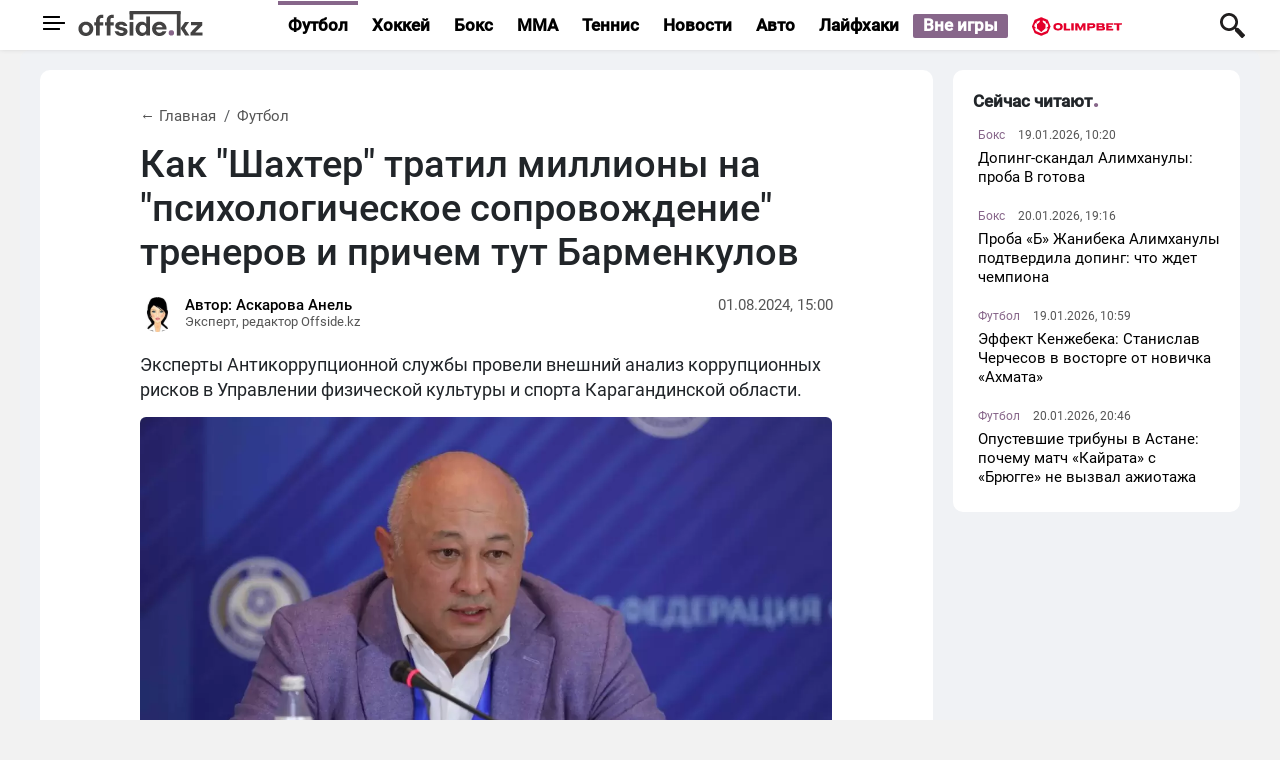

--- FILE ---
content_type: text/html; charset=UTF-8
request_url: https://offside.kz/football/4876-kak-shakhter-tratil-milliony-na-psikhologicheskoe-soprovozhdenie-trenerov-i-prichem-tut-barmenkulov
body_size: 11335
content:
<!DOCTYPE html>
<html lang="ru">
<head >
    <title>Как "Шахтер" тратил миллионы на "психологическое сопровождение" тренеров и причем тут Барменкулов</title>
    <meta name="viewport" content="width=device-width, initial-scale=1, shrink-to-fit=no">
    <meta name="description" content="Эксперты Антикоррупционной службы провели внешний анализ коррупционных рисков в Управлении физической культуры и спорта Карагандинской области." />
<meta name="robots" content="follow, index, max-snippet:-1, max-video-preview:-1, max-image-preview:large" />
<meta name="news_keywords" content="Деньги, Антикор, Барменкулов Адилет, КФФ, Коррупция, Шахтер" />
<meta name="twitter:card" content="summary_large_image" />
<meta name="twitter:title" content="Как &quot;Шахтер&quot; тратил миллионы на &quot;психологическое сопровождение&quot; тренеров и причем тут Барменкулов" />
<meta name="twitter:description" content="Эксперты Антикоррупционной службы провели внешний анализ коррупционных рисков в Управлении физической культуры и спорта Карагандинской области." />
<meta name="twitter:image" content="https://offside.kz/cache/imagine/1200/uploads/news/2024/08/01/66ab626b91b07220961725.jpg" />
<meta property="og:site_name" content="Offside.kz" />
<meta property="og:title" content="Как &quot;Шахтер&quot; тратил миллионы на &quot;психологическое сопровождение&quot; тренеров и причем тут Барменкулов" />
<meta property="og:description" content="Эксперты Антикоррупционной службы провели внешний анализ коррупционных рисков в Управлении физической культуры и спорта Карагандинской области." />
<meta property="og:url" content="https://offside.kz/football/4876-kak-shakhter-tratil-milliony-na-psikhologicheskoe-soprovozhdenie-trenerov-i-prichem-tut-barmenkulov" />
<meta property="og:type" content="article" />
<meta property="og:locale" content="ru_RU" />
<meta property="article:tag" content="Деньги, Антикор, Барменкулов Адилет, КФФ, Коррупция, Шахтер" />
<meta property="article:section" content="Футбол" />
<meta property="article:published_time" content="2024-08-01T15:00:00+05:00" />
<meta property="article:modified_time" content="2024-08-01T15:00:00+05:00" />
<meta property="og:updated_time" content="2024-08-01T15:00:00+05:00" />
<meta property="og:image:alt" content="Как &quot;Шахтер&quot; тратил миллионы на &quot;психологическое сопровождение&quot; тренеров и причем тут Барменкулов" />
<meta property="og:image" content="https://offside.kz/cache/imagine/1200/uploads/news/2024/08/01/66ab626b91b07220961725.jpg" />
<meta property="og:image:secure_url" content="https://offside.kz/cache/imagine/1200/uploads/news/2024/08/01/66ab626b91b07220961725.jpg" />
<meta property="og:image:width" content="1200" />
<meta property="og:image:height" content="800" />
<meta property="og:image:type" content="image/jpeg" />
<meta http-equiv="Content-Type" content="text/html; charset=utf-8" />
<meta charset="UTF-8" />

    <link rel="canonical" href="https://offside.kz/football/4876-kak-shakhter-tratil-milliony-na-psikhologicheskoe-soprovozhdenie-trenerov-i-prichem-tut-barmenkulov"/>

    

    <link href="/favicon.ico" rel="icon" type="image/x-icon"/>
    <link href="/favicon.ico" rel="shortcut icon" type="image/vnd.microsoft.icon"/>

    <link rel="dns-prefetch" href="//mc.yandex.ru/">
    <link rel="dns-prefetch" href="//metrika.yandex.ru">
    <link rel="dns-prefetch" href="https://www.youtube.com/">

    <link rel="stylesheet" href="/build/critical.57673648.css">
    <link href="/custom.css?1768336696" type="text/css" rel="stylesheet"/>

    <link rel="apple-touch-icon" sizes="57x57" href="/apple-icon-57x57.png">
<link rel="apple-touch-icon" sizes="60x60" href="/apple-icon-60x60.png">
<link rel="apple-touch-icon" sizes="72x72" href="/apple-icon-72x72.png">
<link rel="apple-touch-icon" sizes="76x76" href="/apple-icon-76x76.png">
<link rel="apple-touch-icon" sizes="114x114" href="/apple-icon-114x114.png">
<link rel="apple-touch-icon" sizes="120x120" href="/apple-icon-120x120.png">
<link rel="apple-touch-icon" sizes="144x144" href="/apple-icon-144x144.png">
<link rel="apple-touch-icon" sizes="152x152" href="/apple-icon-152x152.png">
<link rel="apple-touch-icon" sizes="180x180" href="/apple-icon-180x180.png">
<link rel="icon" type="image/png" sizes="192x192"  href="/android-icon-192x192.png">
<link rel="icon" type="image/png" sizes="32x32" href="/favicon-32x32.png">
<link rel="icon" type="image/png" sizes="96x96" href="/favicon-96x96.png">
<link rel="icon" type="image/png" sizes="16x16" href="/favicon-16x16.png">
<link rel="manifest" href="/manifest.json">
<meta name="msapplication-TileColor" content="#ffffff">
<meta name="msapplication-TileImage" content="/ms-icon-144x144.png">
<meta name="theme-color" content="#ffffff">
        <link href="https://offside.kz/amp/football/4876-kak-shakhter-tratil-milliony-na-psikhologicheskoe-soprovozhdenie-trenerov-i-prichem-tut-barmenkulov" rel="amphtml"/>
    <meta name="author" content="Аскарова Анель">
    <meta property="article:author" content="https://offside.kz/author/anel-offside-kz/">
            <link rel="preload" href="https://offside.kz/cache/imagine/1200/uploads/news/2024/08/01/66ab626b91b07220961725.jpg" as="image">
    
        <!-- Google tag (gtag.js) -->
<script async src="https://www.googletagmanager.com/gtag/js?id=G-XG6GXSP5KH"></script>
<script>
    window.dataLayer = window.dataLayer || [];
    function gtag(){dataLayer.push(arguments);}
    gtag('js', new Date());

    gtag('config', 'G-XG6GXSP5KH');
</script>        <!-- Yandex.Metrika counter -->
<script type="text/javascript" >
    (function(m,e,t,r,i,k,a){m[i]=m[i]||function(){(m[i].a=m[i].a||[]).push(arguments)};
        m[i].l=1*new Date();
        for (var j = 0; j < document.scripts.length; j++) {if (document.scripts[j].src === r) { return; }}
        k=e.createElement(t),a=e.getElementsByTagName(t)[0],k.async=1,k.src=r,a.parentNode.insertBefore(k,a)})
    (window, document, "script", "https://mc.yandex.ru/metrika/tag.js", "ym");

    ym(95230869, "init", {
        clickmap:true,
        trackLinks:true,
        accurateTrackBounce:true
    });
</script>
<noscript><div><img src="https://mc.yandex.ru/watch/95230869" style="position:absolute; left:-9999px;" alt="" /></div></noscript>
<!-- /Yandex.Metrika counter -->


                <script type="application/ld+json">{"@context":"https:\/\/schema.org","@type":"WebSite","@id":"https:\/\/offside.kz\/#website","url":"https:\/\/offside.kz\/","name":"\u041d\u043e\u0432\u043e\u0441\u0442\u0438 \u0441\u043f\u043e\u0440\u0442\u0430 \u041a\u0430\u0437\u0430\u0445\u0441\u0442\u0430\u043d\u0430, \u0424\u0443\u0442\u0431\u043e\u043b, \u0411\u043e\u043a\u0441, \u041c\u041c\u0410, \u0425\u043e\u043a\u043a\u0435\u0439 \u0432 \u041a\u0430\u0437\u0430\u0445\u0441\u0442\u0430\u043d\u0435, \u043f\u0440\u043e\u0433\u043d\u043e\u0437\u044b \u044d\u043a\u0441\u043f\u0435\u0440\u0442\u043e\u0432 \u043d\u0430 \u0441\u043f\u043e\u0440\u0442 - Offside.kz","alternateName":"\u041d\u043e\u0432\u043e\u0441\u0442\u0438 \u0441\u043f\u043e\u0440\u0442\u0430 \u041a\u0430\u0437\u0430\u0445\u0441\u0442\u0430\u043d\u0430, \u0424\u0443\u0442\u0431\u043e\u043b, \u0411\u043e\u043a\u0441, \u041c\u041c\u0410, \u0425\u043e\u043a\u043a\u0435\u0439 \u0432 \u041a\u0430\u0437\u0430\u0445\u0441\u0442\u0430\u043d\u0435, \u043f\u0440\u043e\u0433\u043d\u043e\u0437\u044b \u044d\u043a\u0441\u043f\u0435\u0440\u0442\u043e\u0432 \u043d\u0430 \u0441\u043f\u043e\u0440\u0442 - Offside.kz","description":"\u0421\u043f\u043e\u0440\u0442 \u041a\u0430\u0437\u0430\u0445\u0441\u0442\u0430\u043d\u0430, \u0430\u0432\u0442\u043e, \u0440\u0430\u0441\u043f\u0438\u0441\u0430\u043d\u0438\u044f \u0441\u043e\u0440\u0435\u0432\u043d\u043e\u0432\u0430\u043d\u0438\u0439, \u0438\u043d\u0442\u0435\u0440\u0432\u044c\u044e, \u0444\u0443\u0442\u0431\u043e\u043b\u0438\u0441\u0442\u044b \u041a\u0430\u0437\u0430\u0445\u0441\u0442\u0430\u043d\u0430, \u043e\u043d\u043b\u0430\u0439\u043d \u0442\u0440\u0430\u043d\u0441\u043b\u044f\u0446\u0438\u0438 \u043c\u0430\u0442\u0447\u0435\u0439, \u043f\u0440\u043e\u0433\u043d\u043e\u0437\u044b \u0438 \u0441\u043e\u0432\u0435\u0442\u044b \u044d\u043a\u0441\u043f\u0435\u0440\u0442\u043e\u0432, \u043f\u0440\u0430\u0432\u0438\u043b\u044c\u043d\u043e\u0435 \u043f\u0438\u0442\u0430\u043d\u0438\u0435","publisher":{"@type":"Organization","name":"Offside.kz","url":"https:\/\/offside.kz\/page\/about\/"},"potentialAction":{"@type":"SearchAction","target":"https:\/\/offside.kz\/search\/?search_text={search_term_string}","query-input":"required name=search_term_string"},"sameAs":["https:\/\/www.facebook.com\/offside.kaz","https:\/\/www.instagram.com\/offside_kz_\/","https:\/\/t.me\/offsidedaily","https:\/\/www.tiktok.com\/@offside.kz_","https:\/\/www.threads.com\/@offside_kz_"]}</script>
        <script type="application/ld+json">{"@context":"https:\/\/schema.org","@type":"Organization","@id":"https:\/\/offside.kz\/#organization","name":"Offside.kz","email":"info@offside.kz","url":"https:\/\/offside.kz\/","sameAs":["https:\/\/www.facebook.com\/offside.kaz","https:\/\/www.instagram.com\/offside_kz_\/","https:\/\/t.me\/offsidedaily","https:\/\/www.tiktok.com\/@offside.kz_","https:\/\/www.threads.com\/@offside_kz_","","","","","","","",""],"address":{"@type":"PostalAddress","streetAddress":"\u0443\u043b. \u0410\u0431\u0430\u044f, 29\/1 \u043e\u0444. 254","addressLocality":"\u0433. \u0410\u0441\u0442\u0430\u043d\u0430","addressRegion":"\u0433. \u0410\u0441\u0442\u0430\u043d\u0430","postalCode":"010000","addressCountry":{"@type":"Country","name":"KZ"}},"contactPoint":{"@type":"ContactPoint","telephone":"+7-706-415-70-62","contactType":"editorial"},"logo":{"@type":"ImageObject","url":"https:\/\/offside.kz\/build\/images\/off-logo.png","width":"600","height":"120"}}</script>
    

    <script type="application/ld+json">{"@context":"https:\/\/schema.org","@type":"NewsArticle","name":"\u041a\u0430\u043a \u0022\u0428\u0430\u0445\u0442\u0435\u0440\u0022 \u0442\u0440\u0430\u0442\u0438\u043b \u043c\u0438\u043b\u043b\u0438\u043e\u043d\u044b \u043d\u0430 \u0022\u043f\u0441\u0438\u0445\u043e\u043b\u043e\u0433\u0438\u0447\u0435\u0441\u043a\u043e\u0435 \u0441\u043e\u043f\u0440\u043e\u0432\u043e\u0436\u0434\u0435\u043d\u0438\u0435\u0022 \u0442\u0440\u0435\u043d\u0435\u0440\u043e\u0432 \u0438 \u043f\u0440\u0438\u0447\u0435\u043c \u0442\u0443\u0442 \u0411\u0430\u0440\u043c\u0435\u043d\u043a\u0443\u043b\u043e\u0432","headline":"\u041a\u0430\u043a \u0022\u0428\u0430\u0445\u0442\u0435\u0440\u0022 \u0442\u0440\u0430\u0442\u0438\u043b \u043c\u0438\u043b\u043b\u0438\u043e\u043d\u044b \u043d\u0430 \u0022\u043f\u0441\u0438\u0445\u043e\u043b\u043e\u0433\u0438\u0447\u0435\u0441\u043a\u043e\u0435 \u0441\u043e\u043f\u0440\u043e\u0432\u043e\u0436\u0434\u0435\u043d\u0438\u0435\u0022 \u0442\u0440\u0435\u043d\u0435\u0440\u043e\u0432 \u0438 \u043f\u0440\u0438\u0447\u0435\u043c \u0442\u0443\u0442 \u0411\u0430\u0440\u043c\u0435\u043d\u043a\u0443\u043b\u043e\u0432","description":"\u042d\u043a\u0441\u043f\u0435\u0440\u0442\u044b \u0410\u043d\u0442\u0438\u043a\u043e\u0440\u0440\u0443\u043f\u0446\u0438\u043e\u043d\u043d\u043e\u0439 \u0441\u043b\u0443\u0436\u0431\u044b \u043f\u0440\u043e\u0432\u0435\u043b\u0438 \u0432\u043d\u0435\u0448\u043d\u0438\u0439 \u0430\u043d\u0430\u043b\u0438\u0437 \u043a\u043e\u0440\u0440\u0443\u043f\u0446\u0438\u043e\u043d\u043d\u044b\u0445 \u0440\u0438\u0441\u043a\u043e\u0432 \u0432 \u0423\u043f\u0440\u0430\u0432\u043b\u0435\u043d\u0438\u0438 \u0444\u0438\u0437\u0438\u0447\u0435\u0441\u043a\u043e\u0439 \u043a\u0443\u043b\u044c\u0442\u0443\u0440\u044b \u0438 \u0441\u043f\u043e\u0440\u0442\u0430 \u041a\u0430\u0440\u0430\u0433\u0430\u043d\u0434\u0438\u043d\u0441\u043a\u043e\u0439 \u043e\u0431\u043b\u0430\u0441\u0442\u0438.","inLanguage":"ru","isAccessibleForFree":true,"articleBody":"\u041a\u0430\u043a \u043e\u0442\u043c\u0435\u0447\u0430\u0435\u0442 Telegram-\u043a\u0430\u043d\u0430\u043b \u0026ldquo;\u0414\u044f\u0434\u044f \u0412\u0430\u043d\u044f\u0026rdquo;, \u0432\u0026nbsp;\u043c\u043d\u043e\u0433\u043e\u0441\u0442\u0440\u0430\u043d\u0438\u0447\u043d\u043e\u043c \u043e\u0442\u0447\u0435\u0442\u0435 \u043e\u0434\u043d\u0430 \u0438\u0437 \u0433\u043b\u0430\u0432 \u043f\u043e\u0441\u0432\u044f\u0449\u0435\u043d\u0430 \u0410\u0434\u043b\u0435\u0442\u0443 \u0411\u0430\u0440\u043c\u0435\u043d\u043a\u0443\u043b\u043e\u0432\u0443, \u043d\u044b\u043d\u0435\u0448\u043d\u0435\u043c\u0443 \u043f\u0440\u0435\u0437\u0438\u0434\u0435\u043d\u0442\u0443 \u041a\u0430\u0437\u0430\u0445\u0441\u0442\u0430\u043d\u0441\u043a\u043e\u0439 \u0444\u0435\u0434\u0435\u0440\u0430\u0446\u0438\u0438 \u0444\u0443\u0442\u0431\u043e\u043b\u0430 (\u041a\u0424\u0424).\r\n\r\n\u041d\u0430\u0437\u043d\u0430\u0447\u0435\u043d\u0438\u0435 \u043d\u0430 \u043a\u043b\u044e\u0447\u0435\u0432\u044b\u0435 \u0434\u043e\u043b\u0436\u043d\u043e\u0441\u0442\u0438 \u0432 \u0026laquo;\u0428\u0430\u0445\u0442\u0435\u0440\u0435\u0026raquo;\r\n\r\n\u0412 2019 \u0433\u043e\u0434\u0443 \u043f\u043e \u0440\u0435\u0448\u0435\u043d\u0438\u044e \u0434\u043e\u0432\u0435\u0440\u0438\u0442\u0435\u043b\u044c\u043d\u043e\u0433\u043e \u0443\u043f\u0440\u0430\u0432\u043b\u044f\u044e\u0449\u0435\u0433\u043e \u041e\u0424 \u0026laquo;\u0424\u043e\u043d\u0434 \u0440\u0430\u0437\u0432\u0438\u0442\u0438\u044f \u0441\u043e\u0446\u0438\u0430\u043b\u044c\u043d\u044b\u0445 \u043f\u0440\u043e\u0435\u043a\u0442\u043e\u0432\u0026raquo; \u0415\u0440\u043b\u0430\u043d \u0423\u0440\u0430\u0437\u0430\u0435\u0432 \u0431\u044b\u043b \u043d\u0430\u0437\u043d\u0430\u0447\u0435\u043d \u0438\u0441\u043f\u043e\u043b\u043d\u0438\u0442\u0435\u043b\u044c\u043d\u044b\u043c \u0434\u0438\u0440\u0435\u043a\u0442\u043e\u0440\u043e\u043c \u0444\u0443\u0442\u0431\u043e\u043b\u044c\u043d\u043e\u0433\u043e \u043a\u043b\u0443\u0431\u0430 \u0026laquo;\u0428\u0430\u0445\u0442\u0435\u0440\u0026raquo; (\u041a\u0430\u0440\u0430\u0433\u0430\u043d\u0434\u0430). \u0412 \u0442\u043e \u0436\u0435 \u0432\u0440\u0435\u043c\u044f \u0410\u0434\u043b\u0435\u0442 \u0411\u0430\u0440\u043c\u0435\u043d\u043a\u0443\u043b\u043e\u0432 \u0437\u0430\u043d\u044f\u043b \u043f\u043e\u0441\u0442 \u043f\u0440\u0435\u0434\u0441\u0435\u0434\u0430\u0442\u0435\u043b\u044f \u0441\u043e\u0432\u0435\u0442\u0430 \u0434\u0438\u0440\u0435\u043a\u0442\u043e\u0440\u043e\u0432 \u043a\u043b\u0443\u0431\u0430. \u0410\u043d\u0442\u0438\u043a\u043e\u0440 \u0441\u043e\u043e\u0431\u0449\u0430\u0435\u0442, \u0447\u0442\u043e \u0423\u0440\u0430\u0437\u0430\u0435\u0432 \u044f\u0432\u043b\u044f\u0435\u0442\u0441\u044f \u0431\u0440\u0430\u0442\u043e\u043c \u0410\u043c\u0430\u043d\u0442\u0430\u044f \u0416\u0430\u043d\u0430\u0442\u0430\u0435\u0432\u0438\u0447\u0430, \u043c\u0443\u0436\u0430 \u0411\u0430\u0440\u043c\u0435\u043d\u043a\u0443\u043b\u043e\u0432\u043e\u0439 \u0410\u0439\u0433\u0443\u043b\u044c \u041d\u0430\u0437\u0430\u0440\u0431\u0430\u0435\u0432\u043d\u044b, \u0441\u0435\u0441\u0442\u0440\u044b \u0410\u0434\u043b\u0435\u0442\u0430 \u0411\u0430\u0440\u043c\u0435\u043d\u043a\u0443\u043b\u043e\u0432\u0430.\r\n\r\n\u041a\u043e\u043d\u0442\u0440\u0430\u043a\u0442 \u0441 \u0422\u041e\u041e \u0026laquo;ANTEQ Industrial Management Group\u0026raquo;\r\n\r\n\u0412 2021 \u0433\u043e\u0434\u0443 \u0444\u0443\u0442\u0431\u043e\u043b\u044c\u043d\u044b\u0439 \u043a\u043b\u0443\u0431 \u0437\u0430\u043a\u043b\u044e\u0447\u0438\u043b \u0434\u043e\u0433\u043e\u0432\u043e\u0440 \u0441 \u0422\u041e\u041e \u0026laquo;ANTEQ Industrial Management Group\u0026raquo; \u043d\u0430 \u043e\u043a\u0430\u0437\u0430\u043d\u0438\u0435 \u0443\u0441\u043b\u0443\u0433 \u043f\u043e \u043f\u0441\u0438\u0445\u043e\u043b\u043e\u0433\u0438\u0447\u0435\u0441\u043a\u043e\u043c\u0443 \u0441\u043e\u043f\u0440\u043e\u0432\u043e\u0436\u0434\u0435\u043d\u0438\u044e \u0433\u043b\u0430\u0432\u043d\u043e\u0433\u043e \u0442\u0440\u0435\u043d\u0435\u0440\u0430 \u0438 \u0430\u043d\u0430\u043b\u0438\u0442\u0438\u0447\u0435\u0441\u043a\u043e\u043c\u0443 \u0441\u043e\u043f\u0440\u043e\u0432\u043e\u0436\u0434\u0435\u043d\u0438\u044e \u0442\u0440\u0435\u043d\u0435\u0440\u0441\u043a\u043e\u0433\u043e \u0448\u0442\u0430\u0431\u0430. \u041d\u0430\u043f\u043e\u043c\u043d\u0438\u043c, \u0447\u0442\u043e \u0432 \u0430\u043f\u0440\u0435\u043b\u0435 \u0442\u043e\u0433\u043e \u0436\u0435 \u0433\u043e\u0434\u0430 \u043a\u043e\u043c\u0430\u043d\u0434\u0443 \u0432\u043e\u0437\u0433\u043b\u0430\u0432\u0438\u043b \u0440\u043e\u0441\u0441\u0438\u0439\u0441\u043a\u0438\u0439 \u0441\u043f\u0435\u0446\u0438\u0430\u043b\u0438\u0441\u0442 \u041c\u0430\u0433\u043e\u043c\u0435\u0434 \u0410\u0434\u0438\u0435\u0432, \u043a\u043e\u0442\u043e\u0440\u044b\u0439 \u043f\u043e\u0437\u0436\u0435 \u0441\u0442\u0430\u043b \u0433\u043b\u0430\u0432\u043d\u044b\u043c \u0442\u0440\u0435\u043d\u0435\u0440\u043e\u043c \u043d\u0430\u0446\u0438\u043e\u043d\u0430\u043b\u044c\u043d\u043e\u0439 \u0441\u0431\u043e\u0440\u043d\u043e\u0439 \u041a\u0430\u0437\u0430\u0445\u0441\u0442\u0430\u043d\u0430. \u0421\u043e\u0433\u043b\u0430\u0441\u043d\u043e \u0442\u0435\u0445\u043d\u0438\u0447\u0435\u0441\u043a\u043e\u043c\u0443 \u0437\u0430\u0434\u0430\u043d\u0438\u044e, \u043f\u0441\u0438\u0445\u043e\u043b\u043e\u0433\u0438\u0447\u0435\u0441\u043a\u043e\u0435 \u0441\u043e\u043f\u0440\u043e\u0432\u043e\u0436\u0434\u0435\u043d\u0438\u0435 \u0432\u043a\u043b\u044e\u0447\u0430\u043b\u043e \u0432 \u0441\u0435\u0431\u044f \u043f\u0440\u043e\u0432\u0435\u0434\u0435\u043d\u0438\u0435 \u043e\u043d\u043b\u0430\u0439\u043d \u043a\u043e\u043d\u0441\u0443\u043b\u044c\u0442\u0430\u0446\u0438\u0439 \u0438 \u043a\u043e\u043c\u043f\u043b\u0435\u043a\u0441\u043d\u043e\u0433\u043e \u043f\u0441\u0438\u0445\u043e\u043b\u043e\u0433\u0438\u0447\u0435\u0441\u043a\u043e\u0433\u043e \u0438\u0441\u0441\u043b\u0435\u0434\u043e\u0432\u0430\u043d\u0438\u044f.\r\n\r\n\u0424\u0438\u043d\u0430\u043d\u0441\u043e\u0432\u044b\u0435 \u0442\u0440\u0430\u0442\u044b \u0438 \u043a\u043e\u043d\u0444\u043b\u0438\u043a\u0442 \u0438\u043d\u0442\u0435\u0440\u0435\u0441\u043e\u0432\r\n\r\n\u0421\u043e\u0433\u043b\u0430\u0441\u043d\u043e \u0441\u043f\u0440\u0430\u0432\u043a\u0435 \u0410\u043d\u0442\u0438\u043a\u043e\u0440\u0430, \u043d\u0430 \u0434\u0430\u043d\u043d\u044b\u0435 \u0443\u0441\u043b\u0443\u0433\u0438 \u043a\u043b\u0443\u0431 \u043f\u043e\u0442\u0440\u0430\u0442\u0438\u043b 16 \u043c\u0438\u043b\u043b\u0438\u043e\u043d\u043e\u0432 \u0442\u0435\u043d\u0433\u0435. \u041f\u0440\u0438\u043c\u0435\u0447\u0430\u0442\u0435\u043b\u044c\u043d\u043e, \u0447\u0442\u043e \u0443\u0447\u0440\u0435\u0434\u0438\u0442\u0435\u043b\u0435\u043c ANTEQ Industrial Management Group \u044f\u0432\u043b\u044f\u0435\u0442\u0441\u044f \u0410\u0434\u043b\u0435\u0442 \u0411\u0430\u0440\u043c\u0435\u043d\u043a\u0443\u043b\u043e\u0432, \u043a\u043e\u0442\u043e\u0440\u044b\u0439 \u043f\u043e\u0437\u0436\u0435 \u0441\u0442\u0430\u043b \u043f\u0440\u0435\u0437\u0438\u0434\u0435\u043d\u0442\u043e\u043c \u041a\u0424\u0424. \u0420\u0443\u043a\u043e\u0432\u043e\u0434\u0438\u0442\u0435\u043b\u0435\u043c \u043a\u043e\u043c\u043f\u0430\u043d\u0438\u0438 \u0431\u044b\u043b \u0410\u043d\u0434\u0440\u0435\u0439 \u0414\u0443\u0434\u0438\u043d, \u043d\u044b\u043d\u0435 \u0437\u0430\u043d\u0438\u043c\u0430\u044e\u0449\u0438\u0439 \u0434\u043e\u043b\u0436\u043d\u043e\u0441\u0442\u044c \u0433\u0435\u043d\u0435\u0440\u0430\u043b\u044c\u043d\u043e\u0433\u043e \u0441\u0435\u043a\u0440\u0435\u0442\u0430\u0440\u044f \u041a\u0424\u0424.\r\n\r\n\u041f\u0440\u0435\u0434\u043f\u043e\u043b\u043e\u0436\u0435\u043d\u0438\u044f \u0410\u043d\u0442\u0438\u043a\u043e\u0440\u0430\r\n\r\n\u0410\u043d\u0442\u0438\u043a\u043e\u0440\u0440\u0443\u043f\u0446\u0438\u043e\u043d\u043d\u0430\u044f \u0441\u043b\u0443\u0436\u0431\u0430 \u043f\u0440\u0435\u0434\u043f\u043e\u043b\u0430\u0433\u0430\u0435\u0442, \u0447\u0442\u043e \u043f\u043e\u0441\u043b\u0435 \u043d\u0430\u0437\u043d\u0430\u0447\u0435\u043d\u0438\u044f \u0411\u0430\u0440\u043c\u0435\u043d\u043a\u0443\u043b\u043e\u0432\u0430 \u0438 \u0414\u0443\u0434\u0438\u043d\u0430 \u043d\u0430 \u0432\u044b\u0441\u043e\u043a\u0438\u0435 \u043f\u043e\u0441\u0442\u044b \u0432 \u041a\u0424\u0424, \u0438\u0445 \u043a\u043e\u043c\u043f\u0430\u043d\u0438\u044f \u043c\u043e\u0433\u043b\u0430 \u043e\u043a\u0430\u0437\u044b\u0432\u0430\u0442\u044c \u043f\u043e\u0434\u043e\u0431\u043d\u044b\u0435 \u0443\u0441\u043b\u0443\u0433\u0438 \u0432\u0441\u0435\u043c \u043a\u043b\u0443\u0431\u0430\u043c \u041f\u0440\u0435\u043c\u044c\u0435\u0440-\u041b\u0438\u0433\u0438 \u041a\u0430\u0437\u0430\u0445\u0441\u0442\u0430\u043d\u0430.","thumbnailUrl":"https:\/\/offside.kz\/cache\/imagine\/1200\/uploads\/news\/2024\/08\/01\/66ab626b91b07220961725.jpg","dateCreated":"2024-08-01T15:00:00+05:00","datePublished":"2024-08-01T15:00:00+05:00","dateModified":"2024-08-01T15:00:00+05:00","articleSection":"\u0424\u0443\u0442\u0431\u043e\u043b","publisher":{"@type":"Organization","name":"Offside.kz","url":"https:\/\/offside.kz\/","address":{"@type":"PostalAddress","streetAddress":"\u0443\u043b. \u0410\u0431\u0430\u044f, 29\/1 \u043e\u0444. 254","addressLocality":"\u0433. \u0410\u0441\u0442\u0430\u043d\u0430","addressRegion":"\u0433. \u0410\u0441\u0442\u0430\u043d\u0430","postalCode":"010000","addressCountry":{"@type":"Country","name":"KZ"}},"contactPoint":{"@type":"ContactPoint","telephone":"+7-706-415-70-62","contactType":"editorial"},"logo":{"@type":"ImageObject","url":"https:\/\/offside.kz\/android-icon-192x192.png","width":"192","height":"192"},"sameAs":["","","","","","","",""]},"url":"https:\/\/offside.kz\/football\/4876-kak-shakhter-tratil-milliony-na-psikhologicheskoe-soprovozhdenie-trenerov-i-prichem-tut-barmenkulov","mainEntityOfPage":{"@type":"WebPage","@id":"https:\/\/offside.kz\/football\/4876-kak-shakhter-tratil-milliony-na-psikhologicheskoe-soprovozhdenie-trenerov-i-prichem-tut-barmenkulov","name":"\u041a\u0430\u043a \u0022\u0428\u0430\u0445\u0442\u0435\u0440\u0022 \u0442\u0440\u0430\u0442\u0438\u043b \u043c\u0438\u043b\u043b\u0438\u043e\u043d\u044b \u043d\u0430 \u0022\u043f\u0441\u0438\u0445\u043e\u043b\u043e\u0433\u0438\u0447\u0435\u0441\u043a\u043e\u0435 \u0441\u043e\u043f\u0440\u043e\u0432\u043e\u0436\u0434\u0435\u043d\u0438\u0435\u0022 \u0442\u0440\u0435\u043d\u0435\u0440\u043e\u0432 \u0438 \u043f\u0440\u0438\u0447\u0435\u043c \u0442\u0443\u0442 \u0411\u0430\u0440\u043c\u0435\u043d\u043a\u0443\u043b\u043e\u0432"},"image":{"@type":"ImageObject","url":"https:\/\/offside.kz\/cache\/imagine\/1200\/uploads\/news\/2024\/08\/01\/66ab626b91b07220961725.jpg","width":1200,"height":800},"author":{"@type":"Person","name":"\u0410\u0441\u043a\u0430\u0440\u043e\u0432\u0430 \u0410\u043d\u0435\u043b\u044c","url":"https:\/\/offside.kz\/author\/anel-offside-kz\/","sameAs":["https:\/\/www.facebook.com\/offside.kaz","https:\/\/www.instagram.com\/offside_kz_\/","https:\/\/t.me\/offsidedaily","https:\/\/www.tiktok.com\/@offside.kz_"],"jobTitle":"\u0420\u0435\u0434\u0430\u043a\u0442\u043e\u0440, \u0441\u043f\u043e\u0440\u0442\u0438\u0432\u043d\u044b\u0439 \u043e\u0431\u043e\u0437\u0440\u0435\u0432\u0430\u0442\u0435\u043b\u044c","worksFor":{"@type":"Organization","name":"Offside.kz"}}}</script>
    <script type="application/ld+json">{"@context":"https:\/\/schema.org","@type":"BreadcrumbList","itemListElement":[{"@type":"ListItem","position":1,"name":"\u0413\u043b\u0430\u0432\u043d\u0430\u044f","item":{"@id":"https:\/\/offside.kz\/"}},{"@type":"ListItem","position":2,"name":"\u0424\u0443\u0442\u0431\u043e\u043b","item":{"@id":"\/football\/"}},{"@type":"ListItem","position":3,"name":"\u041a\u0430\u043a \u0022\u0428\u0430\u0445\u0442\u0435\u0440\u0022 \u0442\u0440\u0430\u0442\u0438\u043b \u043c\u0438\u043b\u043b\u0438\u043e\u043d\u044b \u043d\u0430 \u0022\u043f\u0441\u0438\u0445\u043e\u043b\u043e\u0433\u0438\u0447\u0435\u0441\u043a\u043e\u0435 \u0441\u043e\u043f\u0440\u043e\u0432\u043e\u0436\u0434\u0435\u043d\u0438\u0435\u0022 \u0442\u0440\u0435\u043d\u0435\u0440\u043e\u0432 \u0438 \u043f\u0440\u0438\u0447\u0435\u043c \u0442\u0443\u0442 \u0411\u0430\u0440\u043c\u0435\u043d\u043a\u0443\u043b\u043e\u0432","item":{"@id":"https:\/\/offside.kz\/football\/4876-kak-shakhter-tratil-milliony-na-psikhologicheskoe-soprovozhdenie-trenerov-i-prichem-tut-barmenkulov"}}]}</script>

            <!--В <head> сайта один раз добавьте код загрузчика-->
        <script>window.yaContextCb = window.yaContextCb || []</script>
        <script src="https://yandex.ru/ads/system/context.js" defer></script>
    </head>
<body>
    <header class="header w-100" role="banner">
    <div class="head2" >

    <div class="container h-100">
        <div class="d-flex justify-content-between align-content-center align-items-center h-100">
            <div class="d-flex align-items-center">
                <div class="menu-bars js-sidebar-menu-toggle"><i><span></span><span></span><span></span></i></div>

                <a href="https://offside.kz/"><img
                            src="/ofside-logo-new.svg"
                            width="125" height="25" style="margin-left: 5px; margin-top: -5px;"
                            alt="Offside.kz логотип"
                    ></a>
            </div>
            <div class="d-none d-md-block">
                                <nav class=" category-menu" role="navigation">
                    <a href="https://offside.kz/football/"
                       class="category-menu__link category-menu__link--football category-menu__link--active lg-pr-40">Футбол</a>
                    <a href="https://offside.kz/hockey/"
                       class="category-menu__link category-menu__link--hockey  lg-pr-40">Хоккей</a>
                    <a href="https://offside.kz/box/"
                       class="category-menu__link category-menu__link--box  lg-pr-40">Бокс</a>
                    <a href="https://offside.kz/mma/"
                       class="category-menu__link category-menu__link--mma  lg-pr-40">MMA</a>
                    <a href="https://offside.kz/tennis/"
                       class="category-menu__link category-menu__link--tennis  lg-pr-40">Теннис</a>
                    <a href="https://offside.kz/sport-news/"
                       class="category-menu__link category-menu__link--news  lg-pr-40">Новости</a>
                    <a href="https://offside.kz/avto/"
                       class="category-menu__link category-menu__link--news  lg-pr-40">Авто</a>
                    <a href="https://offside.kz/laifhaki/"
                       class="category-menu__link category-menu__link--news  lg-pr-40">Лайфхаки</a>
                    <a href="https://offside.kz/vne-igry/"
                       class="category-menu__link category-menu__link--news  lg-pr-40 bolding">Вне игры</a>
                    <div class="head-adv olimp">
                        <a href="https://wcm.weborama-tech.ru/fcgi-bin/dispatch.fcgi?a.A=cl&er=~ERID_ID~&erid=~ERID_VALUE~&a.si=9465&a.te=7050&erid=[ERID_ID]&er=[ERID_VALUE]&a.ra=[RANDOM]&g.lu=&a.ycp=~TRACKING_ELEMENT_ID~" title="Olimpbet" target="_blank">
                            <img src="/build/images/ol-logo.svg" width="110" height="23" alt="Реклама на Offside.kz" title="Реклама на Offside.kz">
                        </a>
                    </div>
                    <div class="head-adv 1xb">
                    </div>
                </nav>
                            </div>
            <div>
                <a href="/search/" class="search-link" aria-label="Поиск по сайту"></a>
            </div>
        </div>
    </div>
    </div>
</header>        <section class="content ">
        <div class="container">






            <div class="row">
                <div class="col-12 col-lg-9">
                    <main class="section news-view news  lg-pl-100 lg-pr-100 lg-pt-20 lg-pb-20"
     data-url="/football/4876-kak-shakhter-tratil-milliony-na-psikhologicheskoe-soprovozhdenie-trenerov-i-prichem-tut-barmenkulov"
     data-title="Как &quot;Шахтер&quot; тратил миллионы на &quot;психологическое сопровождение&quot; тренеров и причем тут Барменкулов"
     data-id="4876" role="main">
    <nav>
        <ol class="breadcrumb pl-0">
            <li class="breadcrumb-item">
                <a href="https://offside.kz/"
                   class="breadcrumb-item__link ">&larr;&nbsp;Главная</a>
            </li>
            <li class="breadcrumb-item">
                <a href="https://offside.kz/football/"
                   class="breadcrumb-item__link active"
                   aria-current="page">Футбол</a>
            </li>
        </ol>
    </nav>

    <h1 class="news__title lg-mb-20">Как "Шахтер" тратил миллионы на "психологическое сопровождение" тренеров и причем тут Барменкулов</h1>

    <div class="d-flex align-content-between justify-content-between lg-mb-20 xs-mb-20">
                    <div class="author d-flex">
                <div>
                    <a href="https://offside.kz/author/anel-offside-kz/" class="d-block">
                        <img src="/uploads/user/2023/09/18/66c1a2cc651f3524068067.jpg" loading="lazy"
                             alt="Аскарова Анель"
                             class="author__image  xl-mt-10"
                             width="35" height="35"
                        ></a>
                </div>
                <div>
                    <div>
                        <a href="https://offside.kz/author/anel-offside-kz/"
                           class="author__link" rel="author">Автор: Аскарова Анель</a>
                    </div>
                    <div class="author__status">Эксперт, редактор Offside.kz</div>
                </div>
            </div>
                <div>
            <span class="news__date ">01.08.2024, 15:00</span>
        </div>
    </div>

    <div class="news__extract"><p>Эксперты Антикоррупционной службы провели внешний анализ коррупционных рисков в Управлении физической культуры и спорта Карагандинской области.</p></div>

                        <div class="mainpic">
                <picture class="news__image w-100">
                    <source srcset="https://offside.kz/cache/imagine/1200/uploads/news/2024/08/01/66ab626b91b07220961725.jpg.webp" type="image/webp">
                    <source srcset="https://offside.kz/cache/imagine/1200/uploads/news/2024/08/01/66ab626b91b07220961725.jpg" type="image/jpeg">
                    <img src="https://offside.kz/cache/imagine/1200/uploads/news/2024/08/01/66ab626b91b07220961725.jpg"
                         alt="Как &quot;Шахтер&quot; тратил миллионы на &quot;психологическое сопровождение&quot; тренеров и причем тут Барменкулов"
                         fetchpriority="high"
                         class="news__image w-100">
                </picture>

                                                                                                                                                                                                                                                                            </div>
                            <div class="news__image_caption lg-mb-20 xs-mb-20">informburo</div>
                        
        <div class="intext-adv">
        <!--AdFox START-->
        <!--yandex_qkzkz-->
        <!--Площадка: offside.kz / * / *-->
        <!--Тип баннера: Offside | banner_690x180_intext_desk-->
        <!--Расположение: верх страницы-->
        <div id="adfox_17356438376714876"></div>
        <script>
            window.yaContextCb.push(()=>{
                Ya.adfoxCode.create({
                    ownerId: 314448,
                    containerId: 'adfox_17356438376714876',
                    params: {
                        pp: 'g',
                        ps: 'gzhb',
                        p2: 'jivi'
                    }
                })
            })
        </script>
    </div>
    
    <div class="news__text lg-mb-20"><p>Как отмечает Telegram-канал &ldquo;Дядя Ваня&rdquo;, в&nbsp;многостраничном отчете одна из глав посвящена Адлету Барменкулову, нынешнему президенту Казахстанской федерации футбола (КФФ).</p>

<p><strong>Назначение на ключевые должности в &laquo;Шахтере&raquo;</strong></p>

<p>В 2019 году по решению доверительного управляющего ОФ &laquo;Фонд развития социальных проектов&raquo; Ерлан Уразаев был назначен исполнительным директором футбольного клуба &laquo;Шахтер&raquo; (Караганда). В то же время Адлет Барменкулов занял пост председателя совета директоров клуба. Антикор сообщает, что Уразаев является братом Амантая Жанатаевича, мужа Барменкуловой Айгуль Назарбаевны, сестры Адлета Барменкулова.</p>

<p><strong>Контракт с ТОО &laquo;ANTEQ Industrial Management Group&raquo;</strong></p>

<p>В 2021 году футбольный клуб заключил договор с ТОО &laquo;ANTEQ Industrial Management Group&raquo; на оказание услуг по психологическому сопровождению главного тренера и аналитическому сопровождению тренерского штаба. Напомним, что в апреле того же года команду возглавил российский специалист Магомед Адиев, который позже стал главным тренером национальной сборной Казахстана. Согласно техническому заданию, психологическое сопровождение включало в себя проведение онлайн консультаций и комплексного психологического исследования.</p>

<p><strong>Финансовые траты и конфликт интересов</strong></p>

<p>Согласно справке Антикора, на данные услуги клуб потратил 16 миллионов тенге. Примечательно, что учредителем ANTEQ Industrial Management Group является Адлет Барменкулов, который позже стал президентом КФФ. Руководителем компании был Андрей Дудин, ныне занимающий должность генерального секретаря КФФ.</p>

<p><strong>Предположения Антикора</strong></p>

<p>Антикоррупционная служба предполагает, что после назначения Барменкулова и Дудина на высокие посты в КФФ, их компания могла оказывать подобные услуги всем клубам Премьер-Лиги Казахстана.</p></div>

    
    <div class="rb-un">
                    </div>

    <div class="sponsor-text">
        <a href="https://www.youtube.com/@futbolzholy" target="_blank" title="Футбол Жолы" rel="sponsored">«Футбол Жолы»</a> — главные события, эксклюзивы и инсайды казахстанского футбола!
    </div>



            <div class="tags xs-mb-20">
            <h3 class="tags__title">Теги:</h3>
                            <a href="https://offside.kz/tag/dengi/"
                   class="tags__link d-inline-block xs-mb-5"
                   rel="tag">Деньги</a>
                            <a href="https://offside.kz/tag/antikor/"
                   class="tags__link d-inline-block xs-mb-5"
                   rel="tag">Антикор</a>
                            <a href="https://offside.kz/tag/barmenkulov/"
                   class="tags__link d-inline-block xs-mb-5"
                   rel="tag">Барменкулов Адилет</a>
                            <a href="https://offside.kz/tag/kff-1/"
                   class="tags__link d-inline-block xs-mb-5"
                   rel="tag">КФФ</a>
                            <a href="https://offside.kz/tag/korruptsiia/"
                   class="tags__link d-inline-block xs-mb-5"
                   rel="tag">Коррупция</a>
                            <a href="https://offside.kz/tag/shakhter/"
                   class="tags__link d-inline-block xs-mb-5"
                   rel="tag">Шахтер</a>
                    </div>
    
        
            <div class="next-prev-news row">
                            <div class="col-6 news text-end ">
                    <h3 class="next-prev-news__title">Предыдущий материал</h3>

                    <a href="/football/4867-boranbaev-prodolzhaet-peredavat-aktivy-gosudarstvu"
                       class="news__link d-block">Боранбаев продолжает передавать активы государству</a>
                </div>
            
                            <div class="col-6 news ">
                    <h3 class="next-prev-news__title">Следующий материал</h3>
                    <a href="/football/4878-astana-protiv-milsami-previu-na-predstoiashchii-match"
                       class="news__link d-block">"Астана" против "Милсами": Превью на предстоящий матч</a>
                </div>
                    </div>
    </main>
<div id="js-next-materials" style="display: none" data-urls="[&quot;\/box\/26396-proba-b-zhanibeka-alimkhanuly-podtverdila-doping-chto-zhdet-chempiona?infinity=1&quot;,&quot;\/football\/26397-opustevshie-tribuny-v-astane-pochemu-match-kairata-s-briugge-ne-vyzval-azhiotazha?infinity=1&quot;,&quot;\/sport-news\/26372-roditeli-glukhikh-sportsmenov-prosiat-zashchity-u-tokaeva-posle-triumfa?infinity=1&quot;,&quot;\/football\/26415-match-kairat-briugge-anarbekov-v-chisle-khudshikh-igrokov?infinity=1&quot;,&quot;\/vne-igry\/26418-kto-takaia-nikola-peltts-i-kak-ee-milliardy-razrushili-semiu-bekkhemov?infinity=1&quot;]"></div>
<div class="btadv">

</div>
<div class="next-materials"></div>                </div>
                                <div class="col-12 col-lg-3 position-relative">
                    <div class="popular">
    <div class="section xl-mb-20 xs-mb-40 lg-p-10 xs-p-10">
        <div class="section-header">
            <h4 class="section-header__title lg-ml-30 xs-ml-30 lg-mb-20 xs-mb-20">Сейчас читают</h4>
        </div>

                    <div class="news news--border  lg-ml-5 lg-mb-20 xs-ml-25 xs-mb-20">
                <div class="lg-ml-20 lg-mb-5">
                    <span class="news__category news__category--box ">Бокс</span>
                    <span class="news__date ">19.01.2026, 10:20</span>
                </div>

                <a href="/box/26321-doping-skandal-alimkhanuly-proba-v-gotova"
                   class="news__link d-block">Допинг-скандал Алимханулы: проба В готова</a>
            </div>
                    <div class="news news--border  lg-ml-5 lg-mb-20 xs-ml-25 xs-mb-20">
                <div class="lg-ml-20 lg-mb-5">
                    <span class="news__category news__category--box ">Бокс</span>
                    <span class="news__date ">20.01.2026, 19:16</span>
                </div>

                <a href="/box/26396-proba-b-zhanibeka-alimkhanuly-podtverdila-doping-chto-zhdet-chempiona"
                   class="news__link d-block">Проба «Б» Жанибека Алимханулы подтвердила допинг: что ждет чемпиона</a>
            </div>
                    <div class="news news--border  lg-ml-5 lg-mb-20 xs-ml-25 xs-mb-20">
                <div class="lg-ml-20 lg-mb-5">
                    <span class="news__category news__category--football ">Футбол</span>
                    <span class="news__date ">19.01.2026, 10:59</span>
                </div>

                <a href="/football/26322-effekt-kenzhebeka-stanislav-cherchesov-v-vostorge-ot-novichka-akhmata"
                   class="news__link d-block">Эффект Кенжебека: Станислав Черчесов в восторге от новичка «Ахмата»</a>
            </div>
                    <div class="news   lg-ml-5 lg-mb-20 xs-ml-25 xs-mb-20">
                <div class="lg-ml-20 lg-mb-5">
                    <span class="news__category news__category--football ">Футбол</span>
                    <span class="news__date ">20.01.2026, 20:46</span>
                </div>

                <a href="/football/26397-opustevshie-tribuny-v-astane-pochemu-match-kairata-s-briugge-ne-vyzval-azhiotazha"
                   class="news__link d-block">Опустевшие трибуны в Астане: почему матч «Кайрата» с «Брюгге» не вызвал ажиотажа</a>
            </div>
            </div>
</div>



                </div>
                            </div>
        </div>
    </section>
    <footer class="footer" role="contentinfo">
    <div class="container">
        <form action="/search/" class="search-form form d-none d-lg-block lg-mb-40" method="get">
            <i class="fa fa-search"></i>
            <input type="text" class="form-control search-form__input" placeholder="Ничего не нашли? Поищите здесь"
                   title="Ничего не нашли? Поищите здесь" name="search_text">
            <button class="btn btn-primary search-form__submit">Искать на сайте</button>
        </form>

        <div class="row section-info">
            <div class="footer-text">
                <p>Наших историй больше, чем новостей, потому что мы — Офсайд. Мы глубже погружаемся в мир спорта, исследуя его вдоль и поперек, за гранью того, что видно в обычных новостях. У нас вы найдете уникальные ракурсы, интересные факты и истории о спортсменах, которые заставят вас взглянуть на спорт совершенно по-новому.</p>
                <p>Мы предлагаем не просто новости, а страсть к спорту. Мы анализируем игры, мы собираем истории, которые заставят ваше сердце биться быстрее, и мы всегда готовы делиться этим с вами. Если вы истинный фанат спорта, если вы жаждете узнать больше, если вы хотите ощутить дух соревнований и погрузиться в мир азарта и страсти, то Офсайд — ваш источник.
                Добро пожаловать в наш мир спорта, где каждый момент важен, и где новости истекают страстью к игре. Офсайд: Мир спорта, за гранью новостей.</p>
            </div>
            <div class="col-12 col-md-3 offset-md-1">
                <h3 class="section-info__header lg-mb-10">Мы в социальных сетях</h3>

                <div class="social-links d-flex xs-pt-10 xs-mb-10">
                    <div class="social-links__wrapper fb xs-pt-5 d-flex justify-content-center">
                        <a href="https://www.facebook.com/offside.kaz" class="d-block icon social-links__facebook" aria-label="Читайте нас на Facebook аккаунте" rel="nofollow"></a>
                    </div>
                                                                                <div class="social-links__wrapper instagram xs-pt-5 d-flex justify-content-center">
                        <a href="https://www.instagram.com/offside_kz_/"
                           class="d-block icon social-links__instagram " aria-label="Читайте нас на Instagram аккаунте" rel="nofollow"></a>
                    </div>
                    <div class="social-links__wrapper telegram  xs-pt-5 d-flex justify-content-center">
                        <a href="https://t.me/offsidedaily" class="d-block icon social-links__telegram " aria-label="Читайте нас на Telegram аккаунте" rel="nofollow"></a>
                    </div>
                    <div>
                    </div>
                </div>
                <div class="devel">
                    Разработка и продвижение сайта — <a href="https://divide.kz/" title="DivideGroup" target="_blank" rel="nofollow">dg</a>
                </div>
            </div>
        </div>

        <div class="copyright">
            <div class="row lg-mb-30">
                <div class="col-12 col-lg-8 xs-pb-10">
                    Владельцем издания является ТОО "New Media Sales"<br/>
                    Свидетельство № KZ89VPY00080586 от 27.10.2023 о постановке на учет периодического печатного издания, информационного агентства и сетевого издания. Выдано Министерством информации и общественного развития Республики Казахстан
                </div>
                <div class="col-12 col-lg-4 xs-pb-10 text-end">
                    Республика Казахстан, г. Астана, 010000
                    <br/>
                    проспект Абая 29, оф. 312
                </div>
            </div>

            <div class="row">
                <div class="col-12 col-lg-4 xs-pb-10">&copy;2025 Offside.kz. Все права защищены.</div>
                <div class="d-none d-md-block col-12 col-lg-8 d-flex justify-content-end pages ">
                    <a href="/page/about/" class="link lg-mr-15">О нас</a>
                    <a href="/page/kontakty/" class="link lg-mr-15">Контакты</a>
                    <a href="/page/reklama/" class="link lg-mr-15">Реклама на сайте</a>
                    <a href="/page/pravila/" class="link lg-mr-15">Правила сайта</a>
                </div>
            </div>
        </div>
    </div>
</footer>    <div class="off-canvas position-left" id="offCanvasLeftOverlap">
    <div class="d-flex justify-content-between align-items-center xl-mt-20">
        <div>
            <a href="https://offside.kz/" class="sideLogo">
                <img class="" width="125" height="25"
                     src="/ofside-logo-new.svg" alt="Offside.kz"></a>
        </div>
        <div class="close-button text-center js-sidebar-menu-toggle">
            <span>×</span>
        </div>
    </div>


    <form role="search" method="get" action="/search/" id="sidebarForm"
          class="xl-mt-20 xl-mb-20">
        <input class="searchInput" type="text" name="search_text" autocomplete="off" placeholder="Поиск по сайту" required>
        <button class="searchBtn" type="button" form="searchModalInput2"
                onclick="document.getElementById('sidebarForm').submit();" title="Search">
            <svg version="1.1" id="Capa_1" xmlns="http://www.w3.org/2000/svg" xmlns:xlink="http://www.w3.org/1999/xlink"
                 x="0px" y="0px" viewBox="0 0 192.904 192.904" style="enable-background:new 0 0 192.904 192.904;"
                 xml:space="preserve">
<path d="M190.707,180.101l-47.078-47.077c11.702-14.072,18.752-32.142,18.752-51.831C162.381,36.423,125.959,0,81.191,0
	C36.422,0,0,36.423,0,81.193c0,44.767,36.422,81.187,81.191,81.187c19.688,0,37.759-7.049,51.831-18.751l47.079,47.078
	c1.464,1.465,3.384,2.197,5.303,2.197c1.919,0,3.839-0.732,5.304-2.197C193.637,187.778,193.637,183.03,190.707,180.101z M15,81.193
	C15,44.694,44.693,15,81.191,15c36.497,0,66.189,29.694,66.189,66.193c0,36.496-29.692,66.187-66.189,66.187
	C44.693,147.38,15,117.689,15,81.193z"></path>
                <g>
                </g>
                <g>
                </g>
                <g>
                </g>
                <g>
                </g>
                <g>
                </g>
                <g>
                </g>
                <g>
                </g>
                <g>
                </g>
                <g>
                </g>
                <g>
                </g>
                <g>
                </g>
                <g>
                </g>
                <g>
                </g>
                <g>
                </g>
                <g>
                </g>
</svg>
        </button>
    </form>

    <div class=" category-menu lg-ml-20">
        <a href="https://offside.kz/football/"
           class="category-menu__link category-menu__link--football category-menu__link--active lg-pr-40">Футбол</a>
        <a href="https://offside.kz/hockey/"
           class="category-menu__link category-menu__link--hockey  lg-pr-40">Хоккей</a>
        <a href="https://offside.kz/box/"
           class="category-menu__link category-menu__link--box  lg-pr-40">Бокс</a>
        <a href="https://offside.kz/mma/"
           class="category-menu__link category-menu__link--mma  lg-pr-40">MMA</a>
        <a href="https://offside.kz/tennis/"
           class="category-menu__link category-menu__link--tennis  lg-pr-40">Теннис</a>
        <a href="https://offside.kz/uzbekistan/"
           class="category-menu__link category-menu__link--basketball  lg-pr-40">Спорт Узбекистана</a>
        <a href="https://offside.kz/cybersport/"
           class="category-menu__link category-menu__link--usport  lg-pr-40">Киберспорт</a>
        <a href="https://offside.kz/sport-news/"
           class="category-menu__link category-menu__link--news  lg-pr-40">Новости</a>
        <a href="https://offside.kz/avto/"
           class="category-menu__link category-menu__link--news  lg-pr-40">Авто</a>
        <a href="https://offside.kz/laifhaki/"
           class="category-menu__link category-menu__link--news  lg-pr-40">Лайфхаки</a>
        <a href="https://offside.kz/vne-igry/"
           class="category-menu__link category-menu__link--news  lg-pr-40">Вне игры</a>
        <a href="https://offside.kz/kultura-stavok/"
           class="category-menu__link category-menu__link--news  lg-pr-40">Культура ставок</a>
    </div>


    <ul class="side-menu side-menu2 xl-mt-20 xl-pl-0 xs-pl-0">
        <li id="menu-item-22" class="menu-item menu-item-type-post_type menu-item-object-page menu-item-22">
            <a href="https://offside.kz/page/about/">О нас</a>
        </li>
        <li id="menu-item-21" class="menu-item menu-item-type-post_type menu-item-object-page menu-item-21">
            <a href="https://offside.kz/page/kontakty/">Контакты</a>
        </li>
        <li id="menu-item-23" class="menu-item menu-item-type-post_type menu-item-object-page menu-item-privacy-policy menu-item-23">
            <a href="https://offside.kz/page/reklama/">Реклама на сайте</a>
        </li>
        <li id="menu-item-24" class="menu-item menu-item-type-post_type menu-item-object-page menu-item-24">
            <a href="https://offside.kz/page/pravila/">Правила сайта</a>
        </li>
    </ul>
</div>
<div class="js-off-canvas-overlay is-overlay-fixed js-sidebar-menu-toggle" id="js-off-canvas-overlay"></div>
        

                <link rel="stylesheet" href="/build/app.220b284e.css">
        

    

        <script src="/build/runtime.cf04dcc6.js" defer></script><script src="/build/691.537b8f74.js" defer></script><script src="/build/news-view.93b5c89c.js" defer></script>

                <script src="/build/app.11701454.js" defer></script>
        
    

            <script src="https://pagead2.googlesyndication.com/pagead/js/adsbygoogle.js?client=ca-pub-8570524294227662"
                crossorigin="anonymous" defer></script>
        <script charset="UTF-8" src="//web.webpushs.com/js/push/d5111a733db5b2500c25700ec2907057_1.js" defer></script>
    </body>
</html>

--- FILE ---
content_type: text/html; charset=utf-8
request_url: https://www.google.com/recaptcha/api2/aframe
body_size: 267
content:
<!DOCTYPE HTML><html><head><meta http-equiv="content-type" content="text/html; charset=UTF-8"></head><body><script nonce="7dV_d-IpmBTVNUaxQS0YIA">/** Anti-fraud and anti-abuse applications only. See google.com/recaptcha */ try{var clients={'sodar':'https://pagead2.googlesyndication.com/pagead/sodar?'};window.addEventListener("message",function(a){try{if(a.source===window.parent){var b=JSON.parse(a.data);var c=clients[b['id']];if(c){var d=document.createElement('img');d.src=c+b['params']+'&rc='+(localStorage.getItem("rc::a")?sessionStorage.getItem("rc::b"):"");window.document.body.appendChild(d);sessionStorage.setItem("rc::e",parseInt(sessionStorage.getItem("rc::e")||0)+1);localStorage.setItem("rc::h",'1769038808490');}}}catch(b){}});window.parent.postMessage("_grecaptcha_ready", "*");}catch(b){}</script></body></html>

--- FILE ---
content_type: application/javascript
request_url: https://offside.kz/build/app.11701454.js
body_size: 254
content:
"use strict";(self.webpackChunk=self.webpackChunk||[]).push([[524],{4028:(e,s,l)=>{var n=l(4144),o=l.n(n),a=l(4692);new(o())({elements_selector:".lazy",load_delay:300}),a(".js-sidebar-menu-toggle").on("click",(function(){a("#offCanvasLeftOverlap").toggleClass("is-open"),a(".js-off-canvas-overlay").toggleClass("is-visible")})),a(".js-adv-block-close").on("click",(function(){a(".adv-block").toggleClass("d-none");var e=new Date;e.setTime(e.getTime()+72e5),document.cookie="adv-block=0;expires="+e.toUTCString()})),document.documentElement.className=document.documentElement.className.replace("no-js","js")}},e=>{e.O(0,[691],(()=>{return s=4028,e(e.s=s);var s}));e.O()}]);